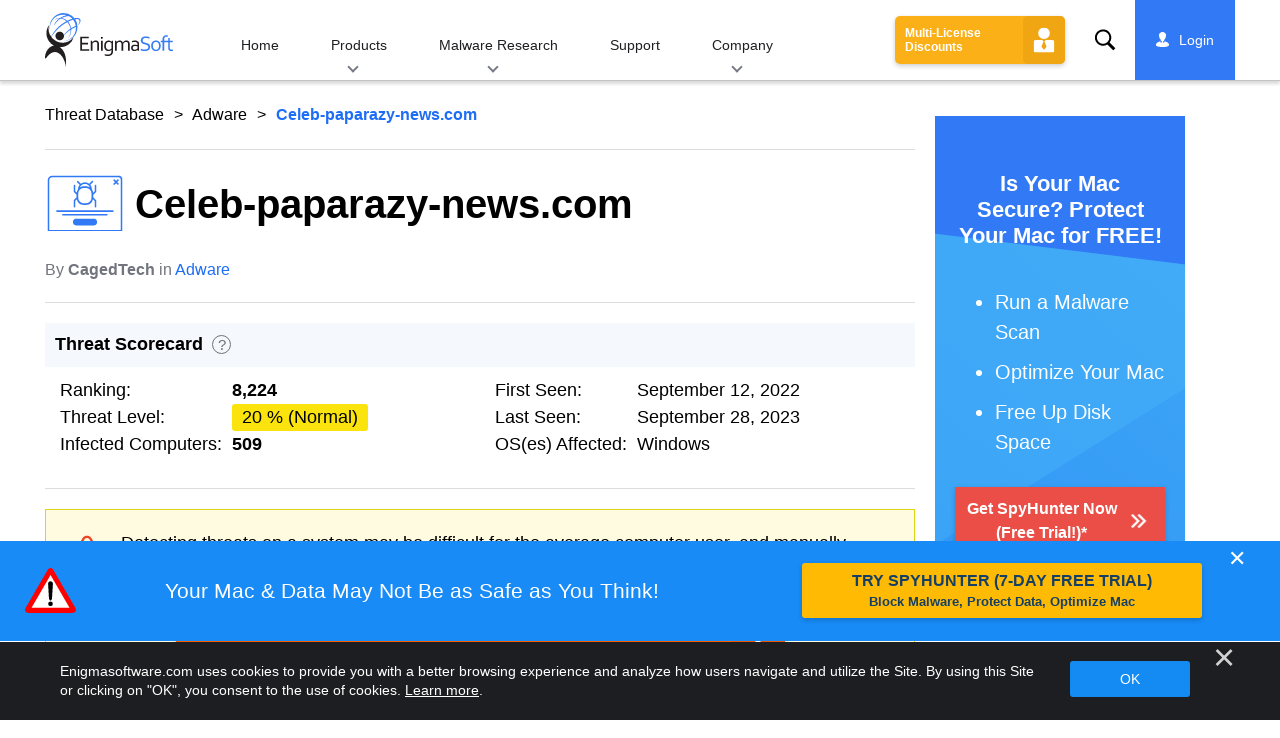

--- FILE ---
content_type: text/html
request_url: https://www.enigmasoftware.com/celebpaparazynewscom-removal/
body_size: 12294
content:
<!DOCTYPE html>
<html lang="en-US" prefix="og: https://ogp.me/ns#">
<head>
	<meta charset="utf-8">
	<title>Celeb-paparazy-news.com Removal Report</title>
	<meta name="description" content="Detect and remove Celeb-paparazy-news.com from your computer. Celeb-paparazy-news.com is a Adware."/>
	<meta name="keywords" content="celeb-paparazy-news.com, celeb-paparazy-news.com removal steps, how to remove celeb-paparazy-news.com, delete celeb-paparazy-news.com, celeb-paparazy-news.com remover, 
					download celeb-paparazy-news.com removal tool, remove adware"/>
	<meta name="viewport" content="width=device-width, initial-scale=1"/>
								<link rel="alternate" type="application/rss+xml" title="Remove Spyware &amp; Malware with SpyHunter &#8211; EnigmaSoft Ltd RSS Feed"
			  href="/feed/"/>
		<link rel="icon" sizes="192x192" href="/wp-content/themes/enigma/images/core/favicon.png?v=2"/>
	
<!-- Search Engine Optimization by Rank Math - https://s.rankmath.com/home -->
<meta name="robots" content="follow, index, max-snippet:-1, max-video-preview:-1, max-image-preview:large"/>
<meta property="og:locale" content="en_US" />
<meta property="og:type" content="article" />
<meta property="og:title" content="Celeb-paparazy-news.com - Remove Spyware &amp; Malware with SpyHunter - EnigmaSoft Ltd" />
<meta property="og:site_name" content="Remove Spyware &amp; Malware with SpyHunter - EnigmaSoft Ltd" />
<meta property="article:section" content="Adware" />
<meta property="og:image" content="https://www.enigmasoftware.com/images/2022/logo-big.jpg" />
<meta property="og:image:secure_url" content="https://www.enigmasoftware.com/images/2022/logo-big.jpg" />
<meta property="og:image:width" content="400" />
<meta property="og:image:height" content="400" />
<meta property="og:image:alt" content="Celeb-paparazy-news.com" />
<meta property="og:image:type" content="image/jpeg" />
<meta name="twitter:card" content="summary_large_image" />
<meta name="twitter:title" content="Celeb-paparazy-news.com - Remove Spyware &amp; Malware with SpyHunter - EnigmaSoft Ltd" />
<meta name="twitter:image" content="https://www.enigmasoftware.com/images/2022/logo-big.jpg" />
<meta name="twitter:label1" content="Written by" />
<meta name="twitter:data1" content="CagedTech" />
<meta name="twitter:label2" content="Time to read" />
<meta name="twitter:data2" content="Less than a minute" />
<!-- /Rank Math WordPress SEO plugin -->

<style id='classic-theme-styles-inline-css' type='text/css'>
/*! This file is auto-generated */
.wp-block-button__link{color:#fff;background-color:#32373c;border-radius:9999px;box-shadow:none;text-decoration:none;padding:calc(.667em + 2px) calc(1.333em + 2px);font-size:1.125em}.wp-block-file__button{background:#32373c;color:#fff;text-decoration:none}
</style>
<style id='global-styles-inline-css' type='text/css'>
body{--wp--preset--color--black: #000000;--wp--preset--color--cyan-bluish-gray: #abb8c3;--wp--preset--color--white: #ffffff;--wp--preset--color--pale-pink: #f78da7;--wp--preset--color--vivid-red: #cf2e2e;--wp--preset--color--luminous-vivid-orange: #ff6900;--wp--preset--color--luminous-vivid-amber: #fcb900;--wp--preset--color--light-green-cyan: #7bdcb5;--wp--preset--color--vivid-green-cyan: #00d084;--wp--preset--color--pale-cyan-blue: #8ed1fc;--wp--preset--color--vivid-cyan-blue: #0693e3;--wp--preset--color--vivid-purple: #9b51e0;--wp--preset--gradient--vivid-cyan-blue-to-vivid-purple: linear-gradient(135deg,rgba(6,147,227,1) 0%,rgb(155,81,224) 100%);--wp--preset--gradient--light-green-cyan-to-vivid-green-cyan: linear-gradient(135deg,rgb(122,220,180) 0%,rgb(0,208,130) 100%);--wp--preset--gradient--luminous-vivid-amber-to-luminous-vivid-orange: linear-gradient(135deg,rgba(252,185,0,1) 0%,rgba(255,105,0,1) 100%);--wp--preset--gradient--luminous-vivid-orange-to-vivid-red: linear-gradient(135deg,rgba(255,105,0,1) 0%,rgb(207,46,46) 100%);--wp--preset--gradient--very-light-gray-to-cyan-bluish-gray: linear-gradient(135deg,rgb(238,238,238) 0%,rgb(169,184,195) 100%);--wp--preset--gradient--cool-to-warm-spectrum: linear-gradient(135deg,rgb(74,234,220) 0%,rgb(151,120,209) 20%,rgb(207,42,186) 40%,rgb(238,44,130) 60%,rgb(251,105,98) 80%,rgb(254,248,76) 100%);--wp--preset--gradient--blush-light-purple: linear-gradient(135deg,rgb(255,206,236) 0%,rgb(152,150,240) 100%);--wp--preset--gradient--blush-bordeaux: linear-gradient(135deg,rgb(254,205,165) 0%,rgb(254,45,45) 50%,rgb(107,0,62) 100%);--wp--preset--gradient--luminous-dusk: linear-gradient(135deg,rgb(255,203,112) 0%,rgb(199,81,192) 50%,rgb(65,88,208) 100%);--wp--preset--gradient--pale-ocean: linear-gradient(135deg,rgb(255,245,203) 0%,rgb(182,227,212) 50%,rgb(51,167,181) 100%);--wp--preset--gradient--electric-grass: linear-gradient(135deg,rgb(202,248,128) 0%,rgb(113,206,126) 100%);--wp--preset--gradient--midnight: linear-gradient(135deg,rgb(2,3,129) 0%,rgb(40,116,252) 100%);--wp--preset--font-size--small: 13px;--wp--preset--font-size--medium: 20px;--wp--preset--font-size--large: 36px;--wp--preset--font-size--x-large: 42px;--wp--preset--spacing--20: 0.44rem;--wp--preset--spacing--30: 0.67rem;--wp--preset--spacing--40: 1rem;--wp--preset--spacing--50: 1.5rem;--wp--preset--spacing--60: 2.25rem;--wp--preset--spacing--70: 3.38rem;--wp--preset--spacing--80: 5.06rem;--wp--preset--shadow--natural: 6px 6px 9px rgba(0, 0, 0, 0.2);--wp--preset--shadow--deep: 12px 12px 50px rgba(0, 0, 0, 0.4);--wp--preset--shadow--sharp: 6px 6px 0px rgba(0, 0, 0, 0.2);--wp--preset--shadow--outlined: 6px 6px 0px -3px rgba(255, 255, 255, 1), 6px 6px rgba(0, 0, 0, 1);--wp--preset--shadow--crisp: 6px 6px 0px rgba(0, 0, 0, 1);}:where(.is-layout-flex){gap: 0.5em;}:where(.is-layout-grid){gap: 0.5em;}body .is-layout-flow > .alignleft{float: left;margin-inline-start: 0;margin-inline-end: 2em;}body .is-layout-flow > .alignright{float: right;margin-inline-start: 2em;margin-inline-end: 0;}body .is-layout-flow > .aligncenter{margin-left: auto !important;margin-right: auto !important;}body .is-layout-constrained > .alignleft{float: left;margin-inline-start: 0;margin-inline-end: 2em;}body .is-layout-constrained > .alignright{float: right;margin-inline-start: 2em;margin-inline-end: 0;}body .is-layout-constrained > .aligncenter{margin-left: auto !important;margin-right: auto !important;}body .is-layout-constrained > :where(:not(.alignleft):not(.alignright):not(.alignfull)){max-width: var(--wp--style--global--content-size);margin-left: auto !important;margin-right: auto !important;}body .is-layout-constrained > .alignwide{max-width: var(--wp--style--global--wide-size);}body .is-layout-flex{display: flex;}body .is-layout-flex{flex-wrap: wrap;align-items: center;}body .is-layout-flex > *{margin: 0;}body .is-layout-grid{display: grid;}body .is-layout-grid > *{margin: 0;}:where(.wp-block-columns.is-layout-flex){gap: 2em;}:where(.wp-block-columns.is-layout-grid){gap: 2em;}:where(.wp-block-post-template.is-layout-flex){gap: 1.25em;}:where(.wp-block-post-template.is-layout-grid){gap: 1.25em;}.has-black-color{color: var(--wp--preset--color--black) !important;}.has-cyan-bluish-gray-color{color: var(--wp--preset--color--cyan-bluish-gray) !important;}.has-white-color{color: var(--wp--preset--color--white) !important;}.has-pale-pink-color{color: var(--wp--preset--color--pale-pink) !important;}.has-vivid-red-color{color: var(--wp--preset--color--vivid-red) !important;}.has-luminous-vivid-orange-color{color: var(--wp--preset--color--luminous-vivid-orange) !important;}.has-luminous-vivid-amber-color{color: var(--wp--preset--color--luminous-vivid-amber) !important;}.has-light-green-cyan-color{color: var(--wp--preset--color--light-green-cyan) !important;}.has-vivid-green-cyan-color{color: var(--wp--preset--color--vivid-green-cyan) !important;}.has-pale-cyan-blue-color{color: var(--wp--preset--color--pale-cyan-blue) !important;}.has-vivid-cyan-blue-color{color: var(--wp--preset--color--vivid-cyan-blue) !important;}.has-vivid-purple-color{color: var(--wp--preset--color--vivid-purple) !important;}.has-black-background-color{background-color: var(--wp--preset--color--black) !important;}.has-cyan-bluish-gray-background-color{background-color: var(--wp--preset--color--cyan-bluish-gray) !important;}.has-white-background-color{background-color: var(--wp--preset--color--white) !important;}.has-pale-pink-background-color{background-color: var(--wp--preset--color--pale-pink) !important;}.has-vivid-red-background-color{background-color: var(--wp--preset--color--vivid-red) !important;}.has-luminous-vivid-orange-background-color{background-color: var(--wp--preset--color--luminous-vivid-orange) !important;}.has-luminous-vivid-amber-background-color{background-color: var(--wp--preset--color--luminous-vivid-amber) !important;}.has-light-green-cyan-background-color{background-color: var(--wp--preset--color--light-green-cyan) !important;}.has-vivid-green-cyan-background-color{background-color: var(--wp--preset--color--vivid-green-cyan) !important;}.has-pale-cyan-blue-background-color{background-color: var(--wp--preset--color--pale-cyan-blue) !important;}.has-vivid-cyan-blue-background-color{background-color: var(--wp--preset--color--vivid-cyan-blue) !important;}.has-vivid-purple-background-color{background-color: var(--wp--preset--color--vivid-purple) !important;}.has-black-border-color{border-color: var(--wp--preset--color--black) !important;}.has-cyan-bluish-gray-border-color{border-color: var(--wp--preset--color--cyan-bluish-gray) !important;}.has-white-border-color{border-color: var(--wp--preset--color--white) !important;}.has-pale-pink-border-color{border-color: var(--wp--preset--color--pale-pink) !important;}.has-vivid-red-border-color{border-color: var(--wp--preset--color--vivid-red) !important;}.has-luminous-vivid-orange-border-color{border-color: var(--wp--preset--color--luminous-vivid-orange) !important;}.has-luminous-vivid-amber-border-color{border-color: var(--wp--preset--color--luminous-vivid-amber) !important;}.has-light-green-cyan-border-color{border-color: var(--wp--preset--color--light-green-cyan) !important;}.has-vivid-green-cyan-border-color{border-color: var(--wp--preset--color--vivid-green-cyan) !important;}.has-pale-cyan-blue-border-color{border-color: var(--wp--preset--color--pale-cyan-blue) !important;}.has-vivid-cyan-blue-border-color{border-color: var(--wp--preset--color--vivid-cyan-blue) !important;}.has-vivid-purple-border-color{border-color: var(--wp--preset--color--vivid-purple) !important;}.has-vivid-cyan-blue-to-vivid-purple-gradient-background{background: var(--wp--preset--gradient--vivid-cyan-blue-to-vivid-purple) !important;}.has-light-green-cyan-to-vivid-green-cyan-gradient-background{background: var(--wp--preset--gradient--light-green-cyan-to-vivid-green-cyan) !important;}.has-luminous-vivid-amber-to-luminous-vivid-orange-gradient-background{background: var(--wp--preset--gradient--luminous-vivid-amber-to-luminous-vivid-orange) !important;}.has-luminous-vivid-orange-to-vivid-red-gradient-background{background: var(--wp--preset--gradient--luminous-vivid-orange-to-vivid-red) !important;}.has-very-light-gray-to-cyan-bluish-gray-gradient-background{background: var(--wp--preset--gradient--very-light-gray-to-cyan-bluish-gray) !important;}.has-cool-to-warm-spectrum-gradient-background{background: var(--wp--preset--gradient--cool-to-warm-spectrum) !important;}.has-blush-light-purple-gradient-background{background: var(--wp--preset--gradient--blush-light-purple) !important;}.has-blush-bordeaux-gradient-background{background: var(--wp--preset--gradient--blush-bordeaux) !important;}.has-luminous-dusk-gradient-background{background: var(--wp--preset--gradient--luminous-dusk) !important;}.has-pale-ocean-gradient-background{background: var(--wp--preset--gradient--pale-ocean) !important;}.has-electric-grass-gradient-background{background: var(--wp--preset--gradient--electric-grass) !important;}.has-midnight-gradient-background{background: var(--wp--preset--gradient--midnight) !important;}.has-small-font-size{font-size: var(--wp--preset--font-size--small) !important;}.has-medium-font-size{font-size: var(--wp--preset--font-size--medium) !important;}.has-large-font-size{font-size: var(--wp--preset--font-size--large) !important;}.has-x-large-font-size{font-size: var(--wp--preset--font-size--x-large) !important;}
.wp-block-navigation a:where(:not(.wp-element-button)){color: inherit;}
:where(.wp-block-post-template.is-layout-flex){gap: 1.25em;}:where(.wp-block-post-template.is-layout-grid){gap: 1.25em;}
:where(.wp-block-columns.is-layout-flex){gap: 2em;}:where(.wp-block-columns.is-layout-grid){gap: 2em;}
.wp-block-pullquote{font-size: 1.5em;line-height: 1.6;}
</style>
<style id='ez-toc-exclude-toggle-css-inline-css' type='text/css'>
#ez-toc-container input[type="checkbox"]:checked + nav, #ez-toc-widget-container input[type="checkbox"]:checked + nav {opacity: 0;max-height: 0;border: none;display: none;}
</style>
<style id='kadence-blocks-global-variables-inline-css' type='text/css'>
:root {--global-kb-font-size-sm:clamp(0.8rem, 0.73rem + 0.217vw, 0.9rem);--global-kb-font-size-md:clamp(1.1rem, 0.995rem + 0.326vw, 1.25rem);--global-kb-font-size-lg:clamp(1.75rem, 1.576rem + 0.543vw, 2rem);--global-kb-font-size-xl:clamp(2.25rem, 1.728rem + 1.63vw, 3rem);--global-kb-font-size-xxl:clamp(2.5rem, 1.456rem + 3.26vw, 4rem);--global-kb-font-size-xxxl:clamp(2.75rem, 0.489rem + 7.065vw, 6rem);}:root {--global-palette1: #3182CE;--global-palette2: #2B6CB0;--global-palette3: #1A202C;--global-palette4: #2D3748;--global-palette5: #4A5568;--global-palette6: #718096;--global-palette7: #EDF2F7;--global-palette8: #F7FAFC;--global-palette9: #ffffff;}
</style>
<link rel='shortlink' href='/?p=624583' />
<script>var eproducts_config = '{\"sbs_id\":\"775447\",\"sbs_alias_id\":\"\",\"sbs_alias_name\":\"\",\"app_name\":\"Celeb-paparazy-news.com\"}';</script>
<script>var exit_popup_config = '{\"categories\":[61,601],\"category_name\":\"Adware\",\"title\":\"Celeb-paparazy-news.com\"}';</script>
<script>var adrotate_config = '{\"type\":\"single\",\"categories\":[61,601],\"category_name\":\"Adware\",\"term_ids\":[],\"term_name\":\"\",\"tags\":[],\"page_id\":624583,\"custom_ads\":[],\"app_name\":\"\",\"show_ads\":true}';</script>
<!-- Markup (JSON-LD) structured in schema.org ver.4.7.0 START -->
<script type="application/ld+json">
{
    "@context": "http://schema.org",
    "@type": "Article",
    "mainEntityOfPage": {
        "@type": "WebPage",
        "@id": "https://www.enigmasoftware.com/celebpaparazynewscom-removal/"
    },
    "headline": "Celeb-paparazy-news.com",
    "datePublished": "2023-06-02T08:44:44+0000",
    "dateModified": "2023-06-02T08:44:44+0000",
    "author": {
        "@type": "Person",
        "name": "CagedTech"
    },
    "description": "",
    "publisher": {
        "@type": "Organization",
        "name": "EnigmaSoft"
    }
}
</script>
<!-- Markup (JSON-LD) structured in schema.org END -->
	<link rel="dns-prefetch" href="https://www.google-analytics.com">
	<link rel="dns-prefetch" href="https://www.googletagmanager.com">
	<link href="https://www.google-analytics.com" rel="preconnect" crossorigin>
	<link href="https://www.googletagmanager.com" rel="preconnect" crossorigin>
	<script>
	if(/^$|Android|webOS|iPhone|iPad|iPod|BlackBerry|IEMobile|Opera Mini/i.test(navigator.userAgent)==false){
		//GTM
		(function(w,d,s,l,i){w[l]=w[l]||[];w[l].push({'gtm.start':
				new Date().getTime(),event:'gtm.js'});var f=d.getElementsByTagName(s)[0],
			j=d.createElement(s),dl=l!='dataLayer'?'&l='+l:'';j.async=true;j.src=
			'https://www.googletagmanager.com/gtm.js?id='+i+dl;f.parentNode.insertBefore(j,f);
		})(window,document,'script','dataLayer','GTM-WNZWP93');
	}
	else{
		let trackingID = 'G-DEH7T1CVPP';
		let gaScript = document.createElement('script');
		gaScript.setAttribute('async', 'true');
		gaScript.setAttribute('src', `https://www.googletagmanager.com/gtag/js?id=${ trackingID }`);
		let gaScript2 = document.createElement('script');
		gaScript2.innerText = `window.dataLayer = window.dataLayer || [];function gtag(){dataLayer.push(arguments);}gtag(\'js\', new Date());gtag(\'config\', \'${ trackingID }\');`;
		document.documentElement.firstChild.appendChild(gaScript);
		document.documentElement.firstChild.appendChild(gaScript2);
	}
	</script>
	<link rel="stylesheet" type="text/css" media="all" href="/wp-content/themes/enigma/css/bundle.css?1695895283" />
<link rel="stylesheet" type="text/css" media="all" href="/wp-content/themes/enigma/css/pages/single.css?1695895275" data-nobundle="1" />
</head>
<body class="post-template-default single single-post postid-624583 single-format-standard header-shadow category-group-bad empty-content  en category-adware category-threat-database">

	<a class="skip-link" href="#content">Skip to content</a>
	<header class="header">
		<div class="container">
			<div class="header-items has-menu">

									<div class="item logo">
						<a class="enigma-logo link" aria-label="Logo" href="/"></a>
					</div>
				
				<div class="item menu">
											
<nav id="global-menu">

	<!-- Home -->
	<div class="menu">
				<a class=""
		   href="/">
			Home		</a>
	</div>

	<!-- Products -->
	<div class="menu">
				<a class="hover "
		   href="/products/">
			Products		</a>
		<div class="header-hover">
			<div class="container">
				<div class="flex-container">
					<div class="item">
						<div class="boxes">
																<a class="icon big spyhunter notext"
									   href="/products/spyhunter/#windows">
										<span>SpyHunter 5 for Windows</span>
										<p>Powerful malware detection, removal and protection against cyber threats. Block malware 
			with real-time guards. Windows&reg;</p>
									</a>
																								<a class="icon big spyhunter-mac notext"
									   href="/products/spyhunter/#mac">
										<span>SpyHunter for Mac</span>
										<p>Advanced malware detection and removal, an intuitive App Uninstaller and system 
			optimization to clean up your Mac. macOS&reg;</p>
									</a>
																								<a class="icon big reghunter notext"
									   href="/products/reghunter/">
										<span>RegHunter 2</span>
										<p>Powerful optimization tools to increase privacy protection and optimize Windows 
			systems. Windows&reg;</p>
									</a>
																								<a class="icon big spyhunter-web-security notext"
									   href="/products/spyhunter-web-security/">
										<span>SpyHunter Web Security</span>
										<p>Browser-based blocking of risky websites and other threats to improve your online safety.</p>
									</a>
																					</div>

						<a class="more" href="/products/">
							View all Products						</a>
					</div>
				</div>
			</div>
		</div>
	</div>

	<!-- Malware Research -->
	<div class="menu">
				<a class="hover "
		   href="/malware-research/">
			Malware Research		</a>
		<div class="header-hover">
			<div class="container">
				<div class="flex-container">
					<div class="item">
						<div class="boxes">
							<a class="icon threat-database" href="/threat-database/">
								<span>
									Threat Database								</span>
								<p>
									Comprehensive information about widespread and trending malware 
									threats.								</p>
							</a>
							<a class="icon criteria"
							   href="/spyhunter-threat-assessment-criteria/">
								<span>
									Threat Assessment Criteria								</span>
								<p>
									EnigmaSoft’s research and detection criteria for malware, PUPs, privacy 
									issues, and other objects.								</p>
							</a>
							<a class="icon malware-tracker"
							   href="/malware-research/malwaretracker/">
								<span>
									MalwareTracker								</span>
								<p>
									Real-time visualization of active malware exploits and attacks 
									worldwide.								</p>
							</a>
							<a class="icon video" href="/malware-research/videos/">
								<span>
									Videos								</span>
								<p>
									How-to video guides, computer security tips, Internet safety advice, and 
									other cybersecurity information.								</p>
							</a>
							<a class="icon glossary" href="/malware-research/glossary/">
								<span>
									Glossary								</span>
								<p>
									Key antivirus and cybersecurity terms to help you understand the world of
									malware attacks.								</p>
							</a>
						</div>
					</div>
				</div>
			</div>
		</div>
	</div>

	<!-- Support -->
	<div class="menu">
				<a class=""
		   href="/support/">
			Support		</a>
	</div>

	<!-- Company -->
	<div class="menu">
				<a class="hover "
		   href="/about-us/">
			Company		</a>
		<div class="header-hover">
			<div class="container">
				<div class="flex-container">
					<div class="item">
						<div class="boxes">

							<a class="icon about" href="/about-us/">
								<span>
									About Us								</span>
								<p>
									EnigmaSoft provides advanced anti-malware solutions with premium technical
									support to enhance computer security.								</p>
							</a>
							<a class="icon news" href="/about-us/newsroom/">
								<span>
									Newsroom								</span>
								<p>
									EnigmaSoft news, announcements, press releases, and other updates, 
									including third-party product tests and certifications.								</p>
							</a>
							<a class="icon affiliate"
							   href="/promote-spyhunter-join-affiliate-program/">
								<span>
									Join Affiliate Program								</span>
								<p>
									Become an affiliate and earn up to 75% commission promoting 
									SpyHunter.								</p>
							</a>
							<a class="icon feedback"
							   href="/about-us/inquiries-feedback/">
								<span>
									Inquiries &amp; Feedback								</span>
								<p>
									Contact us with product feedback, business inquiries, and other 
									questions.								</p>
							</a>
							<a class="icon report-abuse"
							   href="/about-us/report-abuse/">
								<span>
									Report Abuse								</span>
								<p>
									Report abuse or misuse of our company's products, name or brands.								</p>
							</a>
						</div>
					</div>
					<div class="item nav-sidebar">
						<h3>
							Latest EnigmaSoft News						</h3>

													<article>
								<h3>
									<a href="/enigma-software-group-prevails-over-malwarebytes-ninth-circuit/">
										Enigma Software Group Prevails Over Malwarebytes at the Ninth Circuit									</a>
								</h3>
								<div class="meta">
									<a href="/announcements/">
										Announcements									</a> |
									June 6, 2023								</div>
							</article>
						
						<a class="more" href="/announcements/">
							All Posts						</a>
					</div>
				</div>
			</div>
		</div>
	</div>

	<!-- Search -->
	<div class="menu mobile">
				<a class=""
		   href="/search/">
			Search		</a>
	</div>

	<!-- My Account -->
	<div class="menu mobile">
		<a href="https://myaccount.enigmasoftware.com/">
			My Account		</a>
	</div>

</nav>

						<button class="hamburger" id="hamburger" aria-label="Menu"
								onclick="toggleMenu(['hamburger', 'global-menu']);return false;">
							<span class="icon"></span>
						</button>
									</div>

				
									<div class="item licenses">
						<a class="button licenses" href="/spyhunter-business-purchase-order/">
							Multi-License Discounts						</a>
					</div>
				
									<div class="item search">
						<button class="search" id="menu-search" data-target="submenu-search"
								aria-label="Search">
							Search						</button>
					</div>
				
				
				<div class="item myaccount">
					<div class="hidden" id="login-on">
						<a class="welcome" href="https://myaccount.enigmasoftware.com/">
							My Account						</a>
					</div>
					<div class="hidden" id="login-off">
						<a class="login" href="https://myaccount.enigmasoftware.com/">
							Login						</a>
					</div>
					<noscript>
						<a class="login" href="https://myaccount.enigmasoftware.com/">
							My Account						</a>
					</noscript>
				</div>

			</div>

			<!-- Hover contents -->
			<section class="mini-hover search" id="submenu-search">
				<div class="container">
					<h2 class="hidden">
						Search					</h2>
										<form class="search-box-top" action="/search/"
						  onsubmit="if(document.getElementById('header_search').value == '') return false;">
						<input type="hidden" name="cx"
							   value="009694213817960318989:evyjljnry4e"/>
						<input type="hidden" name="cof" value="FORID:10;NB:1"/>
						<input type="hidden" name="ie" value="UTF-8"/>
						<input class="text" type="text" name="q" id="header_search"
							   placeholder="Search...MD5s, Files, Registry Keys, Malware"/>
						<input class="submit" type="submit" name="sa" aria-label="Search" value="" />
					</form>
					<button type="button" class="close" data-target="submenu-search"
							aria-label="Close">&#x2715;</button>
				</div>
			</section>

						<section class="mini-hover big has-aside langs " id="submenu-langs">
				<div class="container">
					<h2 class="aside">
						Change Region					</h2>
					<div class="content">
																					<a href="/celebpaparazynewscom-removal/"
								   title="English">
									<span class="flag lang-en flag-us"></span>
									English								</a>
													
						<button type="button" class="close" data-target="submenu-langs"
								aria-label="Close">&#x2715;</button>
					</div>
				</div>
			</section>
		</div>
	</header>


<div class="container" id="content">
	<div class="wrapper">
		<div class="content">

			<div class="page-meta top">
				<div class="flex-container">
					<div class="item global-path">
						<a href="/threat-database/">Threat Database</a> <a title="Adware" href="/threat-database/adware/">Adware</a> <b>Celeb-paparazy-news.com</b>					</div>
									</div>
			</div>

							<article>
			
				
					<h1 class=" icon"
						style="background-image: url(/wp-content/themes/enigma/images/pages/category/icons/adware.svg?v=3)">

						Celeb-paparazy-news.com
					</h1>

					<!-- Meta -->
					<div class="page-meta bottom">
						<div class="flex-container">
							<div class="item item-author">
								<div class="author">
									By <b>CagedTech</b> in <a href="/threat-database/adware/" rel="category tag">Adware</a>								</div>
							</div>
							<div class="item item-comments"></div>
						</div>
					</div>

				
				
<section class="scorecard-container full">
	<div class="head">
		<h2 class="title">
			Threat Scorecard		</h2>
		<button class="inline-lightbox" data-target="#threat_scorecard_helper">?</button>
		<div class="hidden">
			<div id="threat_scorecard_helper" class="scorecard-helper">
				<h2>
					EnigmaSoft Threat Scorecard				</h2>
				<p>
					EnigmaSoft Threat Scorecards are assessment reports for different malware threats which 
					have been collected and analyzed by our research team. EnigmaSoft Threat Scorecards evaluate and 
					rank threats using several metrics including real-world and potential risk factors, trends, 
					frequency, prevalence, and persistence. EnigmaSoft Threat Scorecards are updated regularly based on 
					our research data and metrics and are useful for a wide range of computer users, from end users 
					seeking solutions to remove malware from their systems to security experts analyzing threats.				</p>
				<p>
					EnigmaSoft Threat Scorecards display a variety of useful information, including:				</p>
				<p>
					<b>Ranking:</b> The ranking of a particular threat in EnigmaSoft’s Threat Database.				</p>
				<p>
					<b>Severity Level:</b> The determined severity level of an object, represented 
					numerically, based on our risk modeling process and research, as explained in our <a href="/spyhunter-threat-assessment-criteria/">Threat
					Assessment Criteria</a>.				</p>
				<p>
					<b>Infected Computers:</b> The number of confirmed and suspected cases of a particular 
					threat detected on infected computers as reported by SpyHunter.				</p>
				<p>
					See also <a href="/spyhunter-threat-assessment-criteria/">Threat Assessment Criteria</a>.				</p>
			</div>
		</div>
	</div>
	<div class="flex-container">
		<div class="item">
			<!--First column-->

			<table class="scorecard-table">
									<tr>
						<td>
							Ranking:						</td>
						<td class="bold">
							8,224						</td>
					</tr>
								<tr>
					<td>
						Threat Level:					</td>
					<td>
						<span class="threat-level normal">20 % (Normal)</span>					</td>
				</tr>
				<tr>
					<td>
						Infected Computers:					</td>
					<td class="bold">
						509					</td>
				</tr>
							</table>
		</div>
					<div class="item">
				<!--Second column-->

				<table class="scorecard-table">
											<tr>
							<td>
								First Seen:							</td>
							<td>
								September 12, 2022							</td>
						</tr>
																<tr>
							<td>
								Last Seen:							</td>
							<td>
								September 28, 2023							</td>
						</tr>
																<tr>
							<td>
								OS(es) Affected:							</td>
							<td>
								Windows							</td>
						</tr>
									</table>

							</div>
			</div>
</section>

				<div class="rotatead-container" data-group="content-before" data-title=""></div>
				<div class="content-part main-text">
					<!--Content-->

					<div class="rotatead-container" data-group="location:before_content" data-title=""></div><div class="rotatead-container" data-group="Spyhunter download" data-title="Celeb-paparazy-news.com"></div>	<section class="section section-urls">
		<h2>
			URLs		</h2>
		<p>
			Celeb-paparazy-news.com may call the following URLs:		</p>
		<table class="top_table borderless">
							<tr>
					<td>
						celeb-paparazy-news.com					</td>
				</tr>
					</table>
	</section><div class="rotatead-container" data-group="location:after_content" data-title="Malware"></div>
					<!--/Content-->
					<div class="clear"></div>
				</div>

							</article>
			
			<div class="rotatead-container" data-group="content-after" data-title=""></div>
			
	
	<div class="success hidden" id="success">
		Your comment is awaiting moderation.	</div>
	<div class="error hidden" id="error">
		Please verify that you are not a robot.	</div>

		<button class="button wide no-print" id="show_comments_button"
		onclick="show_comments_form('#show_comments_button', '#comment_form', '1',
			'en');">
					Show comments form (0)			</button>

	<section style="display:none;" class="comment_form" id="comment_form">

		<h2 class="comments" id="respond">
			Submit Comment		</h2>

		<p class="warning">
			<span style="color:#ff3300;font-weight:bold;">
				Please DO NOT use this comment system for support or billing questions.			</span>
			For SpyHunter technical support requests, please contact our technical support team 
			directly by opening a <a href="/support/contact-esg-technical-support-team/" title="contact technical support team">customer support ticket</a> via 
			your SpyHunter.			For billing issues, please refer to our "<a href="/support/billing-questions/" title="Billing issues">Billing 
			Questions or Problems?</a>" page.			For general inquiries (complaints, legal, press, marketing, copyright), visit our 
			"<a href="/about-us/inquiries-feedback/" title="Business, press or general inquiries">Inquiries and Feedback</a>" page.		</p>

		
			<script>window.addEventListener("load", function() {
		if(window.location.hash == "#success") { 
			let el = document.getElementById("success");
			el.style.setProperty("display", "block", "important");
			window.scroll(0, el.offsetTop - 50);
		}
		if(window.location.hash == "#error") {
			let el = document.getElementById("error");
			el.style.setProperty("display", "block", "important");
			window.scroll(0, el.offsetTop - 50);
		}
	}, false);</script>
			<form class="nice-form" id="commentform" action="https://50iqxiflda.execute-api.us-east-1.amazonaws.com/live/comment" method="post"
				  onsubmit="check_form_errors(event, true);" novalidate>
									<noscript>
						<div class="error">
							Warning! You must enable JavaScript in your browser to add a comment.						</div>
					</noscript>
					<div class="flex-container">
						<div class="item">
							<label>
								Name: *
								<input type="text" name="author" value="" required />
							</label>
						</div>
						<div class="item">
							<label>
								Email <small class="grey">(will not be published)</small>: *
								<input type="email" name="email" value="" required />
							</label>
						</div>
					</div>
				
				<div style="display:none;" id="comment_reply_info">
					<b>Reply to "<span id="comment_reply_name"></span>" comment: </b>
					<a onclick="reset_comment_reply();" href="#respond">Cancel</a>
				</div>

				<label>
					Message: *
					<textarea name="comment" id="comment" rows="5" required></textarea>
					<br/>
					<small class="grey">HTML is not allowed.</small>
				</label>

				
									<div style="min-height:80px;">
						<div class="g-recaptcha" data-sitekey="6LdNJZcUAAAAAMUGyYrN431-WgTbHc67c4wo4fpM"
 				data-callback="recaptchaCallback" lang="en"></div>
<script>
					window.addEventListener("load", function(){
						document.querySelector("#submit").classList.add('captcha-error');
					}, false);
					function recaptchaCallback(){
						document.querySelector("#submit").classList.remove('captcha-error');
					}
				</script>					</div>
				
				<p>
					<button class="button" name="submit" type="submit" id="submit">
						Submit Comment					</button>
					<input type="hidden" name="comment_post_ID" value="624583" />
					<input type="hidden" id="replytocom" name="comment_parent"
						   value="0" />
					<input type="hidden" name="redirect_to" value="/celebpaparazynewscom-removal/" />
				</p>

				<input type="hidden" name="current_lang" value="en" /><input type="hidden" name="et_REQUEST_URI" value="/celebpaparazynewscom-removal/" /><input type="hidden" name="_referer" value="https%3A%2F%2Fwww.enigmasoftware.com%2Fcelebpaparazynewscom-removal%2F" />
				<div class="clear"></div>
			</form>
					
	</section>


		</div>
		
<aside class="sidebar">
	<div class="sticky">
		<div class="rotatead-container" data-group="Sidebar" data-title=""></div>
			<section class="malware hidden">
				<h2>
					Popular Malware				</h2>
				<div class="list"></div>
			</section>

			<section class="trojans hidden">
				<h2>
					Popular Trojans				</h2>
				<div class="list"></div>
			</section>

			<section class="ransomware hidden">
				<h2>
					Popular Ransomware				</h2>
				<div class="list"></div>
			</section>

			<section class="mac-malware hidden">
				<h2>
					Popular Mac Malware				</h2>
				<div class="list"></div>
			</section>

			<section class="issue hidden alt">
				<h2>
					Popular Issues				</h2>
				<div class="list"></div>
			</section>

			<section class="how hidden alt">
				<h2>
					Popular How-Tos				</h2>
				<div class="list"></div>
			</section>

			<div class="rotatead-container" data-group="Sidebar - last" data-title=""></div>	</div>

</aside>
	</div>

</div>

<!-- More articles -->
	<section class="section-articles no-print">
		<div class="container">
			
			<!-- Trending -->
							<h2>
					Trending				</h2>
				<div class="flex-container">
											<div class="item">
							<article class=" has-category-media">
			<a class="category-media" href="/practicalremote-removal/" title="PracticalRemote">
			<img alt="" loading="lazy" src="/wp-content/themes/enigma/images/pages/category/icons/mac-malware.svg?v=3" />
		</a>
		
	<h3>
		<a href="/practicalremote-removal/">
			PracticalRemote		</a>
	</h3>
	<div class="category">
		<a href="/threat-database/mac-malware/" rel="category tag">Mac Malware</a>, <a href="/threat-database/potentially-unwanted-programs/" rel="category tag">Potentially Unwanted Programs</a>	</div>
	<div class="meta">
		<time datetime="2021-03-08 20:58:56"
			  title="Published on 2021-03-08 20:58:56">
			March 8, 2021		</time>
					</div>
			<a class="text excerpt" href="/practicalremote-removal/">
			PracticalRemote is a PUP (Potentially Unwanted Program) that targets Mac users. It combines the characteristics of both adware and browser hijackers. As such, it can conduct intrusive advertising...		</a>
		</article>
						</div>
											<div class="item">
							<article class=" has-category-media">
			<a class="category-media" href="/triovideoru-removal/" title="Triovideo.ru">
			<img alt="" loading="lazy" src="/wp-content/themes/enigma/images/pages/category/icons/browser-hijackers.svg?v=3" />
		</a>
		
	<h3>
		<a href="/triovideoru-removal/">
			Triovideo.ru		</a>
	</h3>
	<div class="category">
		<a href="/threat-database/browser-hijackers/" rel="category tag">Browser Hijackers</a>	</div>
	<div class="meta">
		<time datetime="2021-12-27 16:00:20"
			  title="Published on 2021-12-27 16:00:20">
			December 27, 2021		</time>
					</div>
			<a class="text excerpt" href="/triovideoru-removal/">
			Triovideo.ru is a questionable website that may be loaded automatically due to components that were downloaded with either bundled software or freeware have installed to modify Internet settings....		</a>
		</article>
						</div>
											<div class="item">
							<article class=" has-category-media">
			<a class="category-media" href="/eliberansomware-removal/" title="Elibe Ransomware">
			<img alt="" loading="lazy" src="/wp-content/themes/enigma/images/pages/category/icons/ransomware.svg?v=3" />
		</a>
		
	<h3>
		<a href="/eliberansomware-removal/">
			Elibe Ransomware		</a>
	</h3>
	<div class="category">
		<a href="/threat-database/ransomware/" rel="category tag">Ransomware</a>	</div>
	<div class="meta">
		<time datetime="2023-09-15 08:49:00"
			  title="Published on 2023-09-15 08:49:00">
			September 15, 2023		</time>
					</div>
			<a class="text excerpt" href="/eliberansomware-removal/">
			The Elibe Ransomware is characterized by its ability to encrypt files and append ".elibe" to their names, making data inaccessible to victims. The Elibe Ransomware, like many of its counterparts,...		</a>
		</article>
						</div>
										<div class="item"></div>
					<div class="item"></div>
				</div>
			
			<!-- Most viewed -->
							<h2>
					Most Viewed				</h2>
				<div class="flex-container">
											<div class="item">
							<article class=" has-image">
			<a class="media" href="/lookmovieio-removal/" title="Is Lookmovie.io Safe?">
			<img style="height:200px;width:300px;" class="zoom_image" alt="Is Lookmovie.io Safe? screenshot" loading="lazy" src="https://www.enigmasoftware.com/images/2021/lookmovieie-site-2-300x200.jpg" />		</a>
		
	<h3>
		<a href="/lookmovieio-removal/">
			Is Lookmovie.io Safe?		</a>
	</h3>
	<div class="category">
		<a href="/issue/" rel="category tag">Issue</a>	</div>
	<div class="meta">
		<time datetime="2021-08-03 18:15:24"
			  title="Published on 2021-08-03 18:15:24">
			August 3, 2021		</time>
					<span class="views">
				29,393			</span>
							<span class="comments">
				5			</span>
			</div>
			<a class="text excerpt" href="/lookmovieio-removal/">
			Lookmovie.io is a video streaming site. The problem is that the content there is being offered for streaming illegally. In addition, the site generates monetary gains via rogue advertising...		</a>
		</article>
						</div>
											<div class="item">
							<article class=" has-category-media">
			<a class="category-media" href="/how-to-fix-printer-driver-is-unavailable-error/" title="How To Fix 'Printer Driver is Unavailable' Error">
			<img alt="" loading="lazy" src="/wp-content/themes/enigma/images/pages/category/icons/issue.svg?v=3" />
		</a>
		
	<h3>
		<a href="/how-to-fix-printer-driver-is-unavailable-error/">
			How To Fix 'Printer Driver is Unavailable' Error		</a>
	</h3>
	<div class="category">
		<a href="/issue/" rel="category tag">Issue</a>	</div>
	<div class="meta">
		<time datetime="2021-06-29 12:02:00"
			  title="Published on 2021-06-29 12:02:00">
			June 29, 2021		</time>
					<span class="views">
				24,877			</span>
					</div>
			<a class="text excerpt" href="/how-to-fix-printer-driver-is-unavailable-error/">
			Printers are notorious for refusing to do their job whenever the user needs it the most. Luckily, if your printer is displaying the Printer Driver is Unavailable' error, then there are a couple of...		</a>
		</article>
						</div>
											<div class="item">
							<article class=" has-image">
			<a class="media" href="/discord-shows-black-screen-when-sharing-screen/" title="Discord Shows Black Screen when Sharing Screen">
			<img style="height:333px;width:500px;" class="zoom_image" alt="Discord Shows Black Screen when Sharing Screen screenshot" loading="lazy" src="https://www.enigmasoftware.com/images/2021/discord-screen-500x333.jpg" />		</a>
		
	<h3>
		<a href="/discord-shows-black-screen-when-sharing-screen/">
			Discord Shows Black Screen when Sharing Screen		</a>
	</h3>
	<div class="category">
		<a href="/issue/" rel="category tag">Issue</a>	</div>
	<div class="meta">
		<time datetime="2021-06-21 18:26:56"
			  title="Published on 2021-06-21 18:26:56">
			June 21, 2021		</time>
					<span class="views">
				23,910			</span>
					</div>
			<a class="text excerpt" href="/discord-shows-black-screen-when-sharing-screen/">
			When it first launched, Discord was a VoIP platform geared toward the gaming community. However, in the following years, it expanded its scope, added numerous new features, and became one of the...		</a>
		</article>
						</div>
										<div class="item"></div>
					<div class="item"></div>
				</div>
					</div>
	</section>



	<div class="disclaimer" id="disclaimer">
		<div class="container">

							<div class="disclaimer-item sh">
					<div id="disclaimer-sh" data-url="https://www.enigmasoftware.com/spyhunter-remover-details/"
						 data-language="en">
						<span class="loading">Loading...</span>
					</div>
				</div>
			
			
			
			
		</div>
	</div>


<footer class="footer">
			<section class="container table">
			<div class="flex-container">

				<!-- Products -->
				<div class="item">
					<h2>
						<a href="/products/">
							Products						</a>
					</h2>
					<div class="detail">
						<a href="/products/spyhunter/">
							SpyHunter						</a>
													<a href="/products/reghunter/">
								RegHunter 2							</a>
													<a href="/products/spyhunter-web-security/">
								SpyHunter Web Security							</a>
											</div>
				</div>

				<!-- Malware Research -->
				<div class="item">
					<h2>
						<a href="/malware-research/">
							Malware Research						</a>
					</h2>
					<div class="detail">
						<a href="/threat-database/">
							Threat Database						</a>
						<a href="/malware-research/malwaretracker/">
							MalwareTracker						</a>
						<a href="/malware-research/videos/">
							Videos						</a>
						<a href="/malware-research/glossary/">
							Glossary						</a>
					</div>
				</div>

				<!-- Support -->
				<div class="item">
					<h2>
						<a href="/support/">
							Support						</a>
					</h2>
					<div class="detail">
						<a href="/support/spyhunter/">
							SpyHunter 5						</a>
						<a href="/support/spyhunter/">
							SpyHunter for Mac						</a>
						<a href="/support/spyhunter-web-security/">
							SpyHunter Web Security						</a>
						<a href="/support/reghunter/">
							RegHunter						</a>

					</div>
				</div>

				<!-- Company -->
				<div class="item">
					<h2>
						<a href="/about-us/">
							Company						</a>
					</h2>
					<div class="detail">
						<a href="/about-us/newsroom/">
							Newsroom						</a>
						<a href="/promote-spyhunter-join-affiliate-program/">
							Join Affiliate Program						</a>
						<a href="/about-us/inquiries-feedback/">
							Inquiries &amp; Feedback						</a>
						<a href="/about-us/report-abuse/">
							Report Abuse						</a>
					</div>
				</div>

				<!-- Legal -->
				<div class="item">
					<h2>
						Legal					</h2>
					<div class="detail">
						<a href="/spyhunter-eula/">
							SpyHunter EULA						</a>
						<a href="/reghunter-eula/">
							RegHunter EULA						</a>
						<a href="/enigmasoft-privacy-policy/">
							EnigmaSoft Privacy Policy & Cookie Policy						</a>
						<a href="/esg-privacy-policy/">
							ESG Privacy Policy & Cookie Policy						</a>
						<a href="/enigmasoft-discount-terms/">
							EnigmaSoft Discount Offer Terms						</a>
						<a href="/esg-discount-terms/">
							ESG Discount Offer Terms						</a>
					</div>
				</div>

			</div>

		</section>
	
	<section class="copyrights js-modal">
		<div class="container">
			<h2 class="hidden">
				Copyrights			</h2>

			<div class="flex-container">
				<div class="item">

					<div class="links">
						<a href="/">
							Home						</a>

						<a href="/program-uninstall-steps/">
							Program Uninstall Steps						</a>
						<a class="enigmasoft" href="/spyhunter-threat-assessment-criteria/">
							SpyHunter's Threat Assessment Criteria						</a>

						
						<a class="enigmasoft" href="/spyhunter-additional-terms-conditions/">
							SpyHunter Additional Terms and Conditions						</a>

						
													<a class="rh" href="/reghunter-additional-terms-conditions/">
								RegHunter Additional Terms and Conditions							</a>
											</div>

					<p>
						Registered Office: 1 Castle Street, 3rd Floor, Dublin 2 D02XD82 Ireland.<br />
						EnigmaSoft Limited, Private Company Limited by shares, Company Registration Number 
						597114.					</p>
					<p>
						
						Mac and MacOS are trademarks of Apple Inc., registered in the U.S. and other
						countries.					</p>
					<p>
						Copyright 2016-2023. EnigmaSoft Ltd. All Rights Reserved.					</p>
				</div>
				<div class="item logo">
					<img style="width:126px;height:53px;" alt="Logo" loading="lazy"
						 src="/wp-content/themes/enigma/images/core/logo-inverted.svg?v=2"/>
				</div>
			</div>

		</div>

	</section>
</footer>

<div class="rotatead-container" data-group="sticky" data-title=""></div>
<button style="pointer-events:none;" class="scroll-down hidden no-print" id="scroll_down" aria-hidden="true">
	<span></span>
</button>

<script>
    //prepares page for link rewrites (move it to inline?)
	if (document.cookie.length > 0
	&& (document.cookie.indexOf("al_sid=") != -1 || document.cookie.indexOf("al_dc=") != -1) ) {
		var EP_ALLOW_URL_SIDS = true;
		var disable_exit_popup = true;
	}
</script>

<!-- WP footer -->
		<div style="display:none;" class="cookieMsg theme-blue noprint" id="cookieMsgId">
			<div class="cookieContainer">
				Enigmasoftware.com uses cookies to provide you with a better browsing experience and analyze how users navigate and utilize the Site. By using this Site or clicking on "OK", you consent to the use of cookies. <a title="Privacy Policy" href="/enigmasoft-privacy-policy/">Learn more</a>.				<input class="ok" type="button" value="OK"
					   onclick="AcceptCookieMessage();" />
				<input class="close" type="button" value="&times;" onclick="CloseCookieMessage();"
					   aria-label="Close" />
			</div>
		</div>
		<script>
			if(document.cookie.match(/^(.*;)?\s*jsCookieCheck\s*=\s*[^;]+(.*)?$/) == null){
				document.getElementById('cookieMsgId').style.display = 'block';
				document.body.classList.add('cookieWarning-active');
			}
		</script>
		
			<script>
								var redirect_config = '{"domain_match":"https:\/\/www.enigmasoftware.com","redirects":{"EN_US":"\/discord-shows-black-screen-when-sharing-screen\/","DA_DK":"\/da\/discord-viser-sort-skaerm-nar-skaermdeles\/","DE":"https:\/\/www.enigmasoftware.de\/discord-zeigt-beim-teilen-des-bildschirms-schwarzen-bildschirm-an\/","ES":"https:\/\/www.enigmasoftware.es\/discord-muestra-una-pantalla-negra-al-compartir-la-pantalla\/","FR":"https:\/\/www.enigmasoftware.fr\/discord-affiche-un-ecran-noir-lors-du-partage-decran\/","IT":"\/it\/discord-mostra-lo-schermo-nero-durante-la-condivisione-dello-schermo\/","NL":"\/nl\/discord-toont-zwart-scherm-bij-delen-van-scherm\/","PL":"\/pl\/discord-pokazuje-czarny-ekran-podczas-udostepniania-ekranu\/","PT":"\/pt\/discord-exibe-tela-preta-ao-compartilhar-tela\/","SV_SE":"\/sv\/discord-visar-svart-skarm-nar-skarmen-delas\/","TR":"\/tr\/discord-ekrani-paylasirken-siyah-ekran-goruyor\/","RU":"\/ru\/discord-pokazyvayet-chernyy-ekran-pri-sovmestnom-ispolzovanii-ekrana\/","HI_IN":"\/hi\/discord-shows-black-screen-when-sharing-screen\/","JA_JP":"https:\/\/www.enigmasoftware.jp\/discord-shows-black-screen-when-sharing-screen\/","ZH-CN":"\/zh-hans\/discord-shows-black-screen-when-sharing-screen\/","ZH-TW":"\/zh-hant\/discord-shows-black-screen-when-sharing-screen\/","KO_KR":"\/ko\/discord-shows-black-screen-when-sharing-screen\/"},"domains":[["ja","https:\/\/www.enigmasoftware.jp"],["de","https:\/\/www.enigmasoftware.de"],["fr","https:\/\/www.enigmasoftware.fr"],["es","https:\/\/www.enigmasoftware.es"]]}';
			</script>
			<script data-nobundle src="/wp-content/plugins/dynamic-sidebar/js/script.js.php?v1=1695895256&v=1696032199"></script>
<script>
var price_config = '{"currency":{"USD":"$","EUR":"&#8364;","AUD":"A$","CAD":"CA$","CHF":"SFr. ","GBP":"&#163;","BRL":"R$","JPY":"&#165;","MXN":"Mex$","ARS":"Ar$","CLP":"Clp$$","COP":"Col$"},"billed_period":{"sh_mac":3,"sh_pro":3,"sh_basic":3,"shb":6,"rh":6,"security":6,"cpm":6,"cb":6},"values_for_1_month":false,"values":{"sh_pro":{"USD":"72","EUR":"84","AUD":"108","CAD":"102","CHF":"84","GBP":"72","BRL":"205","JPY":"8400","MXN":"750","ARS":"3800","CLP":"28500","COP":"135000"},"sh_basic":{"USD":"42","EUR":"48","AUD":"66","CAD":"60","CHF":"48","GBP":"42","BRL":"120","JPY":"4800","MXN":"450","ARS":"2300","CLP":"17000","COP":"80000"},"sh_mac":{"USD":"42","EUR":"48","AUD":"66","CAD":"60","CHF":"48","GBP":"42","BRL":"120","JPY":"4800","MXN":"450","ARS":"2300","CLP":"17000","COP":"80000"},"shb":{"USD":"75","EUR":"86","AUD":"118","CAD":"107","CHF":"86","GBP":"75","BRL":"161","JPY":"8571"},"rh":{"USD":"30","EUR":"36","AUD":"42","CAD":"42","CHF":"36","GBP":"30","BRL":"60","JPY":"3600"},"security":{"USD":"72","EUR":"84","AUD":"108","CAD":"102","CHF":"84","GBP":"72","BRL":"150","JPY":"8400"},"cpm":{"USD":"18","EUR":"21","AUD":"27","CAD":"24","CHF":"21","GBP":"18","BRL":"48","JPY":"1950"},"cb":{"USD":"42","EUR":"48","AUD":"66","CAD":"60","CHF":"48","GBP":"42","BRL":"90","JPY":"4800"}}}';
</script>
<script data-nobundle src="/wp-content/plugins/exit-popup/js/exit-popup.js.php?v1=1695895266&v2=1695839918"></script>
<script data-nobundle src="/wp-content/plugins/rotatead/enigma--en/script.js.php?v1=1695895267&v2=1693829805"></script>

<script>var ENV = 'live';</script>

<!-- Trackers -->


<script src="/wp-content/themes/enigma/js/bundle.js?1695895283"></script>
</body>
</html>


--- FILE ---
content_type: application/javascript; charset=UTF-8
request_url: https://www.enigmasoftware.com/wp-content/plugins/dynamic-sidebar/js/script.js.php?v1=1695895256&v=1696032199
body_size: 1439
content:

//set config
var sidebar_config = '{\"malware\":[{\"ID\":\"620921\",\"views\":\"27335\",\"permalink\":\"https:\\/\\/www.enigmasoftware.com\\/applepaysuspended-removal\\/\",\"title\":\"\'Apple Pay Suspended\' Scam\"},{\"ID\":\"599994\",\"views\":\"24697\",\"permalink\":\"https:\\/\\/www.enigmasoftware.com\\/geeksquademailscam-removal\\/\",\"title\":\"\'Geek Squad\' Email Scam\"},{\"ID\":\"638493\",\"views\":\"22870\",\"permalink\":\"https:\\/\\/www.enigmasoftware.com\\/pornktubeporn-removal\\/\",\"title\":\"Pornktube.porn\"},{\"ID\":\"510902\",\"views\":\"21150\",\"permalink\":\"https:\\/\\/www.enigmasoftware.com\\/fuqcom-removal\\/\",\"title\":\"Fuq.com\"},{\"ID\":\"567847\",\"views\":\"20483\",\"permalink\":\"https:\\/\\/www.enigmasoftware.com\\/xhamsterransomware-removal\\/\",\"title\":\"XHAMSTER Ransomware\"}],\"trojans\":[{\"ID\":\"659092\",\"permalink\":\"https:\\/\\/www.enigmasoftware.com\\/trojanmsilagentvts-removal\\/\",\"title\":\"Trojan.MSIL.Agent.VTS\"},{\"ID\":\"655663\",\"permalink\":\"https:\\/\\/www.enigmasoftware.com\\/trojanwin32suschilrfn-removal\\/\",\"title\":\"Trojan:Win32\\/Suschil!rfn\"},{\"ID\":\"649001\",\"permalink\":\"https:\\/\\/www.enigmasoftware.com\\/extensiontrojanmalware-removal\\/\",\"title\":\"Extension Trojan Malware\"},{\"ID\":\"659087\",\"permalink\":\"https:\\/\\/www.enigmasoftware.com\\/trojanmsilagentycb-removal\\/\",\"title\":\"Trojan.MSIL.Agent.YCB\"},{\"ID\":\"640883\",\"permalink\":\"https:\\/\\/www.enigmasoftware.com\\/bearfoos-removal\\/\",\"title\":\"Bearfoos Trojan\"}],\"ransomware\":[{\"ID\":\"434451\",\"views\":null,\"permalink\":\"https:\\/\\/www.enigmasoftware.com\\/kerangerransomware-removal\\/\",\"title\":\"KeRanger Ransomware\"},{\"ID\":\"604204\",\"views\":null,\"permalink\":\"https:\\/\\/www.enigmasoftware.com\\/mmvbransomware-removal\\/\",\"title\":\"Mmvb Ransomware\"},{\"ID\":\"567847\",\"permalink\":\"https:\\/\\/www.enigmasoftware.com\\/xhamsterransomware-removal\\/\",\"title\":\"XHAMSTER Ransomware\"},{\"ID\":\"662093\",\"permalink\":\"https:\\/\\/www.enigmasoftware.com\\/lockisransomware-removal\\/\",\"title\":\"Lockis Ransomware\"},{\"ID\":\"662091\",\"permalink\":\"https:\\/\\/www.enigmasoftware.com\\/asylransomware-removal\\/\",\"title\":\"Asyl Ransomware\"}],\"issue\":[{\"ID\":\"582406\",\"permalink\":\"https:\\/\\/www.enigmasoftware.com\\/how-to-fix-macos-cannot-verify-that-this-app-is-free-from-malware\\/\",\"title\":\"How to Fix \'macOS cannot verify that this app is free from malware\'\"},{\"ID\":\"565924\",\"permalink\":\"https:\\/\\/www.enigmasoftware.com\\/how-to-fix-printer-driver-is-unavailable-error\\/\",\"title\":\"How To Fix \'Printer Driver is Unavailable\' Error\"},{\"ID\":\"655859\",\"permalink\":\"https:\\/\\/www.enigmasoftware.com\\/epornercom-removal\\/\",\"title\":\"Eporner.com\"},{\"ID\":\"574768\",\"permalink\":\"https:\\/\\/www.enigmasoftware.com\\/discord-shows-black-screen-when-sharing-screen\\/\",\"title\":\"Discord Shows Black Screen when Sharing Screen\"},{\"ID\":\"576982\",\"permalink\":\"https:\\/\\/www.enigmasoftware.com\\/lookmovieio-removal\\/\",\"title\":\"Is Lookmovie.io Safe?\"}],\"how\":[{\"ID\":\"582406\",\"permalink\":\"https:\\/\\/www.enigmasoftware.com\\/how-to-fix-macos-cannot-verify-that-this-app-is-free-from-malware\\/\",\"title\":\"How to Fix \'macOS cannot verify that this app is free from malware\'\"},{\"ID\":\"565924\",\"permalink\":\"https:\\/\\/www.enigmasoftware.com\\/how-to-fix-printer-driver-is-unavailable-error\\/\",\"title\":\"How To Fix \'Printer Driver is Unavailable\' Error\"},{\"ID\":\"579842\",\"permalink\":\"https:\\/\\/www.enigmasoftware.com\\/how-to-fix-nvidia-control-panel-not-opening\\/\",\"title\":\"How to Fix \'NVIDIA Control Panel not Opening\'\"},{\"ID\":\"564971\",\"permalink\":\"https:\\/\\/www.enigmasoftware.com\\/how-to-transfer-photos-from-iphone-to-mac\\/\",\"title\":\"How to Transfer Photos from an Iphone to a Mac\"},{\"ID\":\"578574\",\"permalink\":\"https:\\/\\/www.enigmasoftware.com\\/how-to-fix-windows-update-error-0x8007371b\\/\",\"title\":\"How to Fix Windows Update Error 0x8007371b\"}],\"mac_malware\":[{\"ID\":\"510902\",\"permalink\":\"https:\\/\\/www.enigmasoftware.com\\/fuqcom-removal\\/\",\"title\":\"Fuq.com\"},{\"ID\":\"642444\",\"permalink\":\"https:\\/\\/www.enigmasoftware.com\\/repininglyapp-removal\\/\",\"title\":\"Repiningly.app\"},{\"ID\":\"629842\",\"permalink\":\"https:\\/\\/www.enigmasoftware.com\\/interfacehelper-removal\\/\",\"title\":\"InterfaceHelper\"},{\"ID\":\"639405\",\"permalink\":\"https:\\/\\/www.enigmasoftware.com\\/toolfrequency-removal\\/\",\"title\":\"ToolFrequency\"},{\"ID\":\"629493\",\"permalink\":\"https:\\/\\/www.enigmasoftware.com\\/analyzehelper-removal\\/\",\"title\":\"AnalyzeHelper\"}]}';

//run
var dynamic_sidebar = new Dynamic_sidebar_class();
dynamic_sidebar.show(sidebar_config);

/**
 * show adrotate ads
 */
function Dynamic_sidebar_class() {

	/**
	 * populates sidebar with data
	 *
	 * @param string sidebar_config
	 */
	this.show = function (sidebar_config) {
		sidebar_config = JSON.parse(sidebar_config);

		//default (old) theme
		let sidebar_default = document.querySelector('div.sidebar');
		if(sidebar_default != null) {
			this.show_old_section('malware', sidebar_config.malware);
			this.show_old_section('trojans', sidebar_config.trojans);
			this.show_old_section('ransomware', sidebar_config.ransomware);
			this.show_old_section('issue', sidebar_config.issue);
			this.show_old_section('how', sidebar_config.how);
			this.show_old_section('mac-malware', sidebar_config.mac_malware);
		}

		//enigma theme
		let sidebar_enigma = document.querySelector('aside.sidebar');
		if(sidebar_enigma != null) {
			this.show_section('malware', sidebar_config.malware);
			this.show_section('trojans', sidebar_config.trojans);
			this.show_section('ransomware', sidebar_config.ransomware);
			this.show_section('issue', sidebar_config.issue);
			this.show_section('how', sidebar_config.how);
			this.show_section('mac-malware', sidebar_config.mac_malware);
		}
	};

	/**
	 * ads data to sidebar section (default theme)
	 *
	 * @param category
	 * @param data
	 */
	this.show_old_section = function (category, data) {
		let ul = document.querySelector('.sidebar .right-block.' + category + ' ul');
		if(ul == null) {
			return;
		}

		if(data.length > 0) {
			let ul_html = '';
			for (let i in data) {
				ul_html += '<li><a href="' + data[i].permalink + '">' + data[i].title + '</a></li>';
			}

			//show
			ul.innerHTML = ul_html;
			document.querySelector('.sidebar .right-block.' + category).classList.remove('hidden');
		}
	}

	/**
	 * ads data to sidebar section (enigma theme)
	 *
	 * @param category
	 * @param data
	 */
	this.show_section = function (category, data) {
		let section = document.querySelector('.sidebar section.' + category + ' .list');
		if(section == null) {
			return;
		}

		if(data.length > 0) {
			let section_html = '';
			for (let i in data) {
				section_html += '<a href="' + data[i].permalink + '">' + data[i].title + '</a>';
			}

			//show
			section.innerHTML = section_html;
			document.querySelector('.sidebar section.' + category).classList.remove('hidden');
		}
	}

}


--- FILE ---
content_type: image/svg+xml
request_url: https://www.enigmasoftware.com/wp-content/themes/enigma/images/products/spyhunter5/logo.svg?v=2
body_size: 3032
content:
<svg xmlns="http://www.w3.org/2000/svg"
	 xmlns:xlink="http://www.w3.org/1999/xlink"
	 width="150"
	 height="32"
	 viewBox="0 0 160.78878 33.99992">
	<defs><linearGradient id="linear-gradient" x1="2.5" y1="17.01796" x2="31.5" y2="17.01796" gradientUnits="userSpaceOnUse"><stop offset="0" stop-color="#39c1d3"/><stop offset="1" stop-color="#1d99ae"/></linearGradient></defs><g id="图层_2" data-name="图层 2"><g id="Layer_1" data-name="Layer 1"><path d="M147.18687,6.39415a2.29887,2.29887,0,0,1,1.18153.32107,2.896,2.896,0,0,1,.96962.86046,2.38234,2.38234,0,0,1,0,2.52358,2.07414,2.07414,0,0,1-.91183.86046,2.4658,2.4658,0,0,1-2.42085,0,2.35019,2.35019,0,0,1-.91183-.86046,2.3823,2.3823,0,0,1,0-2.52358,2.0034,2.0034,0,0,1,.91183-.86046,2.33091,2.33091,0,0,1,1.18152-.32107Zm0,.43023a3.12072,3.12072,0,0,0-.9632.2119,2.0163,2.0163,0,0,0-.80908,2.68412,1.92642,1.92642,0,0,0,.80908.80909,2.06125,2.06125,0,0,0,1.9264,0,2.47228,2.47228,0,0,0,.80267-.69993,1.97777,1.97777,0,0,0,0-2.042,1.57317,1.57317,0,0,0-.75129-.6935,2.18317,2.18317,0,0,0-1.021-.2697Zm-1.07236,3.32625V7.5821h1.48975a.99524.99524,0,0,1,.4816.2119.68708.68708,0,0,1,0,.96962h0a.64214.64214,0,0,1-.533.21191,1.175,1.175,0,0,1,.26969.167,1.61126,1.61126,0,0,1,.26328.42381l.32106.53939h-.6935l-.21832-.43023a1.81109,1.81109,0,0,0-.37244-.533.71913.71913,0,0,0-.37886-.10916h-.10916v1.07236ZM146.6539,8.648h.7513a.39813.39813,0,0,0,.2119-.10916.44948.44948,0,0,0,0-.42381.25686.25686,0,0,0-.2119-.10917h-.7513ZM45.98023,6.50331A6.23517,6.23517,0,0,1,49.634,7.5243a3.43543,3.43543,0,0,1,1.39985,3.05656v1.11089l-2.96024-.533v-.64213a1.47687,1.47687,0,0,0-.64213-1.18153,2.209,2.209,0,0,0-1.45122-.46234,2.44655,2.44655,0,0,0-1.07236.21191,1.59247,1.59247,0,0,0-.64214.53939,1.92634,1.92634,0,0,0-.32106.7513,3.89733,3.89733,0,0,0-.10916.86045,2.19607,2.19607,0,0,0,.37243,1.28427,7.60323,7.60323,0,0,0,.91825,1.38059A13.69916,13.69916,0,0,0,46.30772,15.185l1.18152,1.18152c.4816.4816.91183,1.021,1.39343,1.554A18.34017,18.34017,0,0,1,50.11556,19.59a9.09193,9.09193,0,0,1,.91825,1.77229,5.5093,5.5093,0,0,1,.37244,1.88145,7.70591,7.70591,0,0,1-.26969,1.875,3.46748,3.46748,0,0,1-.91183,1.56038,4.17384,4.17384,0,0,1-1.66312,1.07237,7.55816,7.55816,0,0,1-2.47222.43022,7.0636,7.0636,0,0,1-2.09335-.32106,5.73447,5.73447,0,0,1-1.61176-.86046,3.44191,3.44191,0,0,1-1.021-1.28427,4.13521,4.13521,0,0,1-.35317-1.58607V23.05109l2.95381.533v.64213a1.48973,1.48973,0,0,0,.67424,1.2329,2.73546,2.73546,0,0,0,1.56039.533,2.36307,2.36307,0,0,0,1.77229-.59076,2.0613,2.0613,0,0,0,.59076-1.4448,9.98564,9.98564,0,0,0-.10916-1.23932,3.55108,3.55108,0,0,0-.37887-1.06594,9.683,9.683,0,0,0-.96962-1.554c-.37885-.488-.80267-.96963-1.23289-1.45123s-.86046-.96962-1.34206-1.45122-.91825-.9632-1.34848-1.39343a9.18881,9.18881,0,0,1-1.60533-2.20251,5.1371,5.1371,0,0,1-.56508-2.68412,3.71794,3.71794,0,0,1,1.34205-3.063C43.09705,6.83722,44.36848,6.50331,45.98023,6.50331ZM63.48479,24.117a4.23812,4.23812,0,0,1-.37244,1.82366A3.65367,3.65367,0,0,1,62.14272,27.18a5.04685,5.04685,0,0,1-1.39342.75129,8.15525,8.15525,0,0,1-1.66955.2697,4.32809,4.32809,0,0,1-1.66312-.2697,3.85258,3.85258,0,0,1-1.13016-.64213v5.105H53.33266V11.44132h1.9264l.64213.75129a8.66857,8.66857,0,0,1,1.16226-.69992,5.40693,5.40693,0,0,1,1.80439-.33391,5.09859,5.09859,0,0,1,3.38405,1.07236,3.73079,3.73079,0,0,1,1.18152,2.90245ZM60.55666,15.185a1.61817,1.61817,0,0,0-.64213-1.28427,2.697,2.697,0,0,0-3.063,0,1.4705,1.4705,0,0,0-.64213,1.28427V24.117a1.36133,1.36133,0,0,0,.64213,1.28427,2.87038,2.87038,0,0,0,3.063,0,1.4705,1.4705,0,0,0,.64213-1.28427ZM75.16519,32.38771H72.21138V27.25064a2.29243,2.29243,0,0,1-.80909.59076,4.45649,4.45649,0,0,1-1.88145.2697,5.83058,5.83058,0,0,1-1.66312-.21833,3.70513,3.70513,0,0,1-1.45123-.6935,3.24913,3.24913,0,0,1-.9953-1.22006,4.3407,4.3407,0,0,1-.4495-1.80439V11.4349h2.95382V24.11061a1.35491,1.35491,0,0,0,.64213,1.28427,2.76126,2.76126,0,0,0,1.554.43023,2.819,2.819,0,0,0,1.50259-.43023,1.32279,1.32279,0,0,0,.59076-1.28427V11.4349h2.95382Zm12.406-4.57841h-2.896V18.39562H80.37931V27.835H77.47687V6.83722h2.95381V15.994h4.29588V6.83722H87.629Zm12.29686,0h-1.9264l-.69992-.80909a4.18658,4.18658,0,0,1-.9632.7513,5.31047,5.31047,0,0,1-5.26549-.69351,4.21244,4.21244,0,0,1-1.13015-3.21067v-12.406h2.95382V24.117a1.56679,1.56679,0,0,0,.59076,1.28427,2.15118,2.15118,0,0,0,1.50259.43023,2.34389,2.34389,0,0,0,1.45122-.43023,1.41913,1.41913,0,0,0,.59076-1.28427V11.44132h2.95381Zm12.71425,0h-2.95382V15.185a1.48974,1.48974,0,0,0-.69992-1.28427,3.05014,3.05014,0,0,0-3.16572,0,1.28428,1.28428,0,0,0-.69992,1.28427V27.8093h-2.95382v-16.368h1.9264l.64214.75129a4.21254,4.21254,0,0,1,1.23931-.75129,6.10026,6.10026,0,0,1,1.98419-.2697A5.13715,5.13715,0,0,1,111.2852,12.244a3.44185,3.44185,0,0,1,1.28426,2.85108Zm8.1294-1.97777a1.59893,1.59893,0,0,0,1.34205-.53939l2.042,1.77228a3.90422,3.90422,0,0,1-1.45121.80909,5.21407,5.21407,0,0,1-1.77229.26969,4.88274,4.88274,0,0,1-3.44183-1.021,3.7629,3.7629,0,0,1-1.12374-3.0116V13.53467h-1.88144V11.44132h1.9264V8.47466l2.95381-.80909v3.76291h3.8528v2.09335h-3.8528v10.653C119.2027,25.24718,119.69072,25.83153,120.71171,25.83153Zm14.12051-1.7145a3.6409,3.6409,0,0,1-1.4448,3.00519,4.649,4.649,0,0,1-1.61175.80908,7.06332,7.06332,0,0,1-3.92343,0,3.8528,3.8528,0,0,1-1.554-.80908,3.795,3.795,0,0,1-1.45122-3.00519V15.185a3.51887,3.51887,0,0,1,1.45122-2.95382,4.43712,4.43712,0,0,1,1.60533-.75129,8.73912,8.73912,0,0,1,1.99062-.2697,7.54471,7.54471,0,0,1,1.9264.2697,4.49489,4.49489,0,0,1,1.61175.80266,3.85281,3.85281,0,0,1,1.50259,3.17214,7.91117,7.91117,0,0,1-.43023,2.78686,4.93793,4.93793,0,0,1-1.28427,1.99061,9.26561,9.26561,0,0,1-2.20251,1.56039,28.016,28.016,0,0,1-3.27488,1.4448v.79625a1.49616,1.49616,0,0,0,.533,1.28426,2.15113,2.15113,0,0,0,1.50259.43023,2.63272,2.63272,0,0,0,1.45122-.43023,1.676,1.676,0,0,0,.59076-1.28426v-.2697l3.0116-.80909V24.117Zm-2.73548-8.43763a2.02275,2.02275,0,0,0-.64213-1.7145,2.53,2.53,0,0,0-1.50259-.488,2.97945,2.97945,0,0,0-1.509.43023,1.554,1.554,0,0,0-.64213,1.28427v5.53519a11.55981,11.55981,0,0,0,2.15115-1.021,4.95723,4.95723,0,0,0,1.28426-1.07879,2.92817,2.92817,0,0,0,.64214-1.28427c.10274-.59076.16053-1.13015.2119-1.66954Zm10.0237-4.45a2.46585,2.46585,0,0,1,1.72092.4816l-.9632,2.09336a1.39978,1.39978,0,0,0-.91825-.2119,2.04193,2.04193,0,0,0-1.34206.533,1.76583,1.76583,0,0,0-.59076,1.34205V27.8093h-2.95382v-16.368h1.9264l.64214,1.07236a2.94676,2.94676,0,0,1,2.51074-1.28427Z"/><g id="_5" data-name=" 5" style="isolation:isolate"><g style="isolation:isolate"><path d="M160.78878,11.43418v2.2389h-4.71187v4.47841a2.9068,2.9068,0,0,1,1.98258-.76956,2.61818,2.61818,0,0,1,2.72929,2.89234v4.40861a3.54579,3.54579,0,0,1-7.091-.09326v-.67691h2.3791v.63a1.15928,1.15928,0,0,0,1.213,1.25934,1.07174,1.07174,0,0,0,1.11975-1.18955v-3.988a1.15446,1.15446,0,0,0-1.11975-1.14322,1.26183,1.26183,0,0,0-1.213.90976H153.9776V11.43418Z" style="fill:#1f9db6"/></g></g><path id="boarder-2" d="M17.0535,33.99992a17,17,0,1,0-.107,0Z" style="fill:#90969e"/><path id="outer_frame-2" data-name="outer frame-2" d="M17.0535,33.71792a16.7,16.7,0,1,0-.107,0Z" style="fill:#f6f7f8"/><circle cx="17" cy="17.01796" r="14.5" style="fill:url(#linear-gradient)"/><path id="ESG_man-2" data-name="ESG man-2" d="M21.2445,29.19592a6.37486,6.37486,0,0,0,2.347-1.12c-.047-.21-.047-.37-.104-.58-.747-5.387-1.92-6.614-4.161-8.695l-.427-.373a11.344,11.344,0,0,0,4.8-.747,10.518,10.518,0,0,0,5.388-5.441l-.213-.48c-2.507,1.974-4.747,3.094-7.041,3.307a12.712,12.712,0,0,1-5.814-.907,11.4,11.4,0,0,1-6.775-6.724c-.053-.213-.16-.427-.213-.64a7.707,7.707,0,0,0-2.4,2.507c.053.267.053.587.107.853a9.388,9.388,0,0,0,4.321,6.348c.48.267.907.587,1.387.853-3.307,1.12-4.587,2.827-5.974,6.081a2.8658,2.8658,0,0,0-.267.587,9.98119,9.98119,0,0,0,1.493,1.871l.373-.32a8.077,8.077,0,0,1,3.627-2.347c4.267-1.174,7.414,2.187,9.335,5.6A1.34522,1.34522,0,0,0,21.2445,29.19592Zm-3.411-15.999a3.614,3.614,0,1,0-3.62815-3.59979l.00015.02179h0a3.5,3.5,0,0,0,3.414,3.574Z" style="fill:#fff"/></g></g>
</svg>